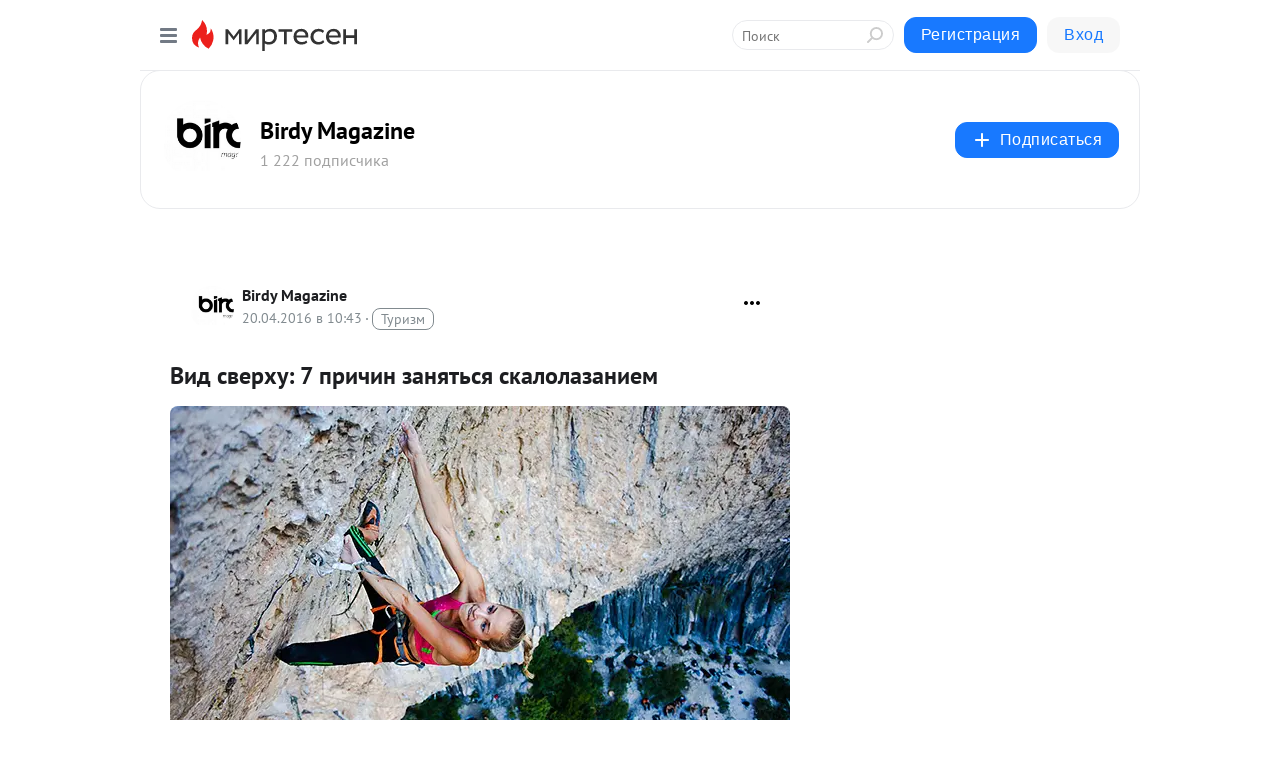

--- FILE ---
content_type: application/javascript;charset=UTF-8
request_url: https://exad.smi2.ru/jsapi?action=rtb_news&payload=CAISJGM5ZDExOTdiLTc3ODAtNGZjYS04NTgzLWU3ZTZiMjRkNzRiMhpCEJao3csGIgVydV9SVSoLMy4xNC4xMy4xNTcwATokM2E4MDZiNjAtMjVjMC00YmNkLTg0MjItNmE3NWIwNzE4OWQxIqgBCIAKENAFGp8BTW96aWxsYS81LjAgKE1hY2ludG9zaDsgSW50ZWwgTWFjIE9TIFggMTBfMTVfNykgQXBwbGVXZWJLaXQvNTM3LjM2IChLSFRNTCwgbGlrZSBHZWNrbykgQ2hyb21lLzEzMS4wLjAuMCBTYWZhcmkvNTM3LjM2OyBDbGF1ZGVCb3QvMS4wOyArY2xhdWRlYm90QGFudGhyb3BpYy5jb20pKhEI5KQDGgttaXJ0ZXNlbi5ydTKkAgpbaHR0cHM6Ly9iaXJkeW1hZy5taXJ0ZXNlbi5ydS9ibG9nLzQzMjAyNDIzMDU5L1ZpZC1zdmVyaHU6LTctcHJpY2hpbi16YW55YXRzeWEtc2thbG9sYXphbmllbRIyaHR0cDovL2JpcmR5bWFnLnJ1L2FsbC9yb2NrLzctcmVhc29ucy1mb3ItY2xpbWJpbmcikAHQktC40LQg0YHQstC10YDRhdGDOiA3INC_0YDQuNGH0LjQvSDQt9Cw0L3Rj9GC0YzRgdGPINGB0LrQsNC70L7Qu9Cw0LfQsNC90LjQtdC8IC0gQmlyZHkgTWFnYXppbmUgLSDQnNC10LTQuNCw0L_Qu9Cw0YLRhNC-0YDQvNCwINCc0LjRgNCi0LXRgdC10L1CGgiIrAYSC3Nsb3RfMTAzOTQ0GBogAUACSKwC
body_size: 73
content:
_jsapi_callbacks_._2({"response_id":"c9d1197b-7780-4fca-8583-e7e6b24d74b2","blocks":[{"block_id":103944,"tag_id":"slot_103944","items":[],"block_view_uuid":"","strategy_id":14}],"trace":[]});


--- FILE ---
content_type: application/javascript;charset=UTF-8
request_url: https://exad.smi2.ru/jsapi?action=rtb_news&payload=CAESJDU2YjJiN2E3LTFjY2QtNDFlMi05YzBmLTU4MjM0ZjYyNWY5NxpCEJao3csGIgVydV9SVSoLMy4xNC4xMy4xNTcwATokM2E4MDZiNjAtMjVjMC00YmNkLTg0MjItNmE3NWIwNzE4OWQxIqgBCIAKENAFGp8BTW96aWxsYS81LjAgKE1hY2ludG9zaDsgSW50ZWwgTWFjIE9TIFggMTBfMTVfNykgQXBwbGVXZWJLaXQvNTM3LjM2IChLSFRNTCwgbGlrZSBHZWNrbykgQ2hyb21lLzEzMS4wLjAuMCBTYWZhcmkvNTM3LjM2OyBDbGF1ZGVCb3QvMS4wOyArY2xhdWRlYm90QGFudGhyb3BpYy5jb20pKhEI5KQDGgttaXJ0ZXNlbi5ydTKkAgpbaHR0cHM6Ly9iaXJkeW1hZy5taXJ0ZXNlbi5ydS9ibG9nLzQzMjAyNDIzMDU5L1ZpZC1zdmVyaHU6LTctcHJpY2hpbi16YW55YXRzeWEtc2thbG9sYXphbmllbRIyaHR0cDovL2JpcmR5bWFnLnJ1L2FsbC9yb2NrLzctcmVhc29ucy1mb3ItY2xpbWJpbmcikAHQktC40LQg0YHQstC10YDRhdGDOiA3INC_0YDQuNGH0LjQvSDQt9Cw0L3Rj9GC0YzRgdGPINGB0LrQsNC70L7Qu9Cw0LfQsNC90LjQtdC8IC0gQmlyZHkgTWFnYXppbmUgLSDQnNC10LTQuNCw0L_Qu9Cw0YLRhNC-0YDQvNCwINCc0LjRgNCi0LXRgdC10L1CGgjvqwYSC3Nsb3RfMTAzOTE5GBogAUACSOwE
body_size: 73
content:
_jsapi_callbacks_._1({"response_id":"56b2b7a7-1ccd-41e2-9c0f-58234f625f97","blocks":[{"block_id":103919,"tag_id":"slot_103919","items":[],"block_view_uuid":"","strategy_id":14}],"trace":[]});


--- FILE ---
content_type: application/javascript;charset=UTF-8
request_url: https://exad.smi2.ru/jsapi?action=rtb_news&payload=CAQSJDYwMTcyMzlkLTZiYjAtNDkzNi05M2I3LTQyNjFmM2IzNWUyMBpCEJao3csGIgVydV9SVSoLMy4xNC4xMy4xNTcwATokM2E4MDZiNjAtMjVjMC00YmNkLTg0MjItNmE3NWIwNzE4OWQxIqgBCIAKENAFGp8BTW96aWxsYS81LjAgKE1hY2ludG9zaDsgSW50ZWwgTWFjIE9TIFggMTBfMTVfNykgQXBwbGVXZWJLaXQvNTM3LjM2IChLSFRNTCwgbGlrZSBHZWNrbykgQ2hyb21lLzEzMS4wLjAuMCBTYWZhcmkvNTM3LjM2OyBDbGF1ZGVCb3QvMS4wOyArY2xhdWRlYm90QGFudGhyb3BpYy5jb20pKhEI5KQDGgttaXJ0ZXNlbi5ydTKkAgpbaHR0cHM6Ly9iaXJkeW1hZy5taXJ0ZXNlbi5ydS9ibG9nLzQzMjAyNDIzMDU5L1ZpZC1zdmVyaHU6LTctcHJpY2hpbi16YW55YXRzeWEtc2thbG9sYXphbmllbRIyaHR0cDovL2JpcmR5bWFnLnJ1L2FsbC9yb2NrLzctcmVhc29ucy1mb3ItY2xpbWJpbmcikAHQktC40LQg0YHQstC10YDRhdGDOiA3INC_0YDQuNGH0LjQvSDQt9Cw0L3Rj9GC0YzRgdGPINGB0LrQsNC70L7Qu9Cw0LfQsNC90LjQtdC8IC0gQmlyZHkgTWFnYXppbmUgLSDQnNC10LTQuNCw0L_Qu9Cw0YLRhNC-0YDQvNCwINCc0LjRgNCi0LXRgdC10L1CGgiLrAYSC3Nsb3RfMTAzOTQ3GBogAUACSKwC
body_size: 72
content:
_jsapi_callbacks_._4({"response_id":"6017239d-6bb0-4936-93b7-4261f3b35e20","blocks":[{"block_id":103947,"tag_id":"slot_103947","items":[],"block_view_uuid":"","strategy_id":14}],"trace":[]});


--- FILE ---
content_type: application/javascript;charset=UTF-8
request_url: https://exad.smi2.ru/jsapi?action=rtb_news&payload=CAMSJDNkNjliYTY1LTMxMDItNDZhZS1hMzU4LTY1YTQ4ZTE3ZWI2MxpCEJao3csGIgVydV9SVSoLMy4xNC4xMy4xNTcwATokM2E4MDZiNjAtMjVjMC00YmNkLTg0MjItNmE3NWIwNzE4OWQxIqgBCIAKENAFGp8BTW96aWxsYS81LjAgKE1hY2ludG9zaDsgSW50ZWwgTWFjIE9TIFggMTBfMTVfNykgQXBwbGVXZWJLaXQvNTM3LjM2IChLSFRNTCwgbGlrZSBHZWNrbykgQ2hyb21lLzEzMS4wLjAuMCBTYWZhcmkvNTM3LjM2OyBDbGF1ZGVCb3QvMS4wOyArY2xhdWRlYm90QGFudGhyb3BpYy5jb20pKhEI5KQDGgttaXJ0ZXNlbi5ydTKkAgpbaHR0cHM6Ly9iaXJkeW1hZy5taXJ0ZXNlbi5ydS9ibG9nLzQzMjAyNDIzMDU5L1ZpZC1zdmVyaHU6LTctcHJpY2hpbi16YW55YXRzeWEtc2thbG9sYXphbmllbRIyaHR0cDovL2JpcmR5bWFnLnJ1L2FsbC9yb2NrLzctcmVhc29ucy1mb3ItY2xpbWJpbmcikAHQktC40LQg0YHQstC10YDRhdGDOiA3INC_0YDQuNGH0LjQvSDQt9Cw0L3Rj9GC0YzRgdGPINGB0LrQsNC70L7Qu9Cw0LfQsNC90LjQtdC8IC0gQmlyZHkgTWFnYXppbmUgLSDQnNC10LTQuNCw0L_Qu9Cw0YLRhNC-0YDQvNCwINCc0LjRgNCi0LXRgdC10L1CGgiFrAYSC3Nsb3RfMTAzOTQxGBogBEACSKwH
body_size: 71
content:
_jsapi_callbacks_._3({"response_id":"3d69ba65-3102-46ae-a358-65a48e17eb63","blocks":[{"block_id":103941,"tag_id":"slot_103941","items":[],"block_view_uuid":"","strategy_id":14}],"trace":[]});


--- FILE ---
content_type: application/javascript;charset=UTF-8
request_url: https://exad.smi2.ru/jsapi?action=rtb_news&payload=CAUSJDM4YzQwNmJjLTAwOTUtNGY5Yy1hOTQzLWNiOWI2NmQxNGE0ZhpCEJao3csGIgVydV9SVSoLMy4xNC4xMy4xNTcwATokM2E4MDZiNjAtMjVjMC00YmNkLTg0MjItNmE3NWIwNzE4OWQxIqgBCIAKENAFGp8BTW96aWxsYS81LjAgKE1hY2ludG9zaDsgSW50ZWwgTWFjIE9TIFggMTBfMTVfNykgQXBwbGVXZWJLaXQvNTM3LjM2IChLSFRNTCwgbGlrZSBHZWNrbykgQ2hyb21lLzEzMS4wLjAuMCBTYWZhcmkvNTM3LjM2OyBDbGF1ZGVCb3QvMS4wOyArY2xhdWRlYm90QGFudGhyb3BpYy5jb20pKhEI5KQDGgttaXJ0ZXNlbi5ydTKkAgpbaHR0cHM6Ly9iaXJkeW1hZy5taXJ0ZXNlbi5ydS9ibG9nLzQzMjAyNDIzMDU5L1ZpZC1zdmVyaHU6LTctcHJpY2hpbi16YW55YXRzeWEtc2thbG9sYXphbmllbRIyaHR0cDovL2JpcmR5bWFnLnJ1L2FsbC9yb2NrLzctcmVhc29ucy1mb3ItY2xpbWJpbmcikAHQktC40LQg0YHQstC10YDRhdGDOiA3INC_0YDQuNGH0LjQvSDQt9Cw0L3Rj9GC0YzRgdGPINGB0LrQsNC70L7Qu9Cw0LfQsNC90LjQtdC8IC0gQmlyZHkgTWFnYXppbmUgLSDQnNC10LTQuNCw0L_Qu9Cw0YLRhNC-0YDQvNCwINCc0LjRgNCi0LXRgdC10L1CGgiDrAYSC3Nsb3RfMTAzOTM5GBogAkACSKwC
body_size: 71
content:
_jsapi_callbacks_._5({"response_id":"38c406bc-0095-4f9c-a943-cb9b66d14a4f","blocks":[{"block_id":103939,"tag_id":"slot_103939","items":[],"block_view_uuid":"","strategy_id":14}],"trace":[]});


--- FILE ---
content_type: application/javascript;charset=UTF-8
request_url: https://exad.smi2.ru/jsapi?action=rtb_news&payload=EiRiYzRhYmQ1OC0xNzUxLTRmM2QtYmVkZC1iOTI5NmZkNzc1NTMaQhCWqN3LBiIFcnVfUlUqCzMuMTQuMTMuMTU3MAE6JDNhODA2YjYwLTI1YzAtNGJjZC04NDIyLTZhNzViMDcxODlkMSKoAQiAChDQBRqfAU1vemlsbGEvNS4wIChNYWNpbnRvc2g7IEludGVsIE1hYyBPUyBYIDEwXzE1XzcpIEFwcGxlV2ViS2l0LzUzNy4zNiAoS0hUTUwsIGxpa2UgR2Vja28pIENocm9tZS8xMzEuMC4wLjAgU2FmYXJpLzUzNy4zNjsgQ2xhdWRlQm90LzEuMDsgK2NsYXVkZWJvdEBhbnRocm9waWMuY29tKSoRCOSkAxoLbWlydGVzZW4ucnUypAIKW2h0dHBzOi8vYmlyZHltYWcubWlydGVzZW4ucnUvYmxvZy80MzIwMjQyMzA1OS9WaWQtc3Zlcmh1Oi03LXByaWNoaW4temFueWF0c3lhLXNrYWxvbGF6YW5pZW0SMmh0dHA6Ly9iaXJkeW1hZy5ydS9hbGwvcm9jay83LXJlYXNvbnMtZm9yLWNsaW1iaW5nIpAB0JLQuNC0INGB0LLQtdGA0YXRgzogNyDQv9GA0LjRh9C40L0g0LfQsNC90Y_RgtGM0YHRjyDRgdC60LDQu9C-0LvQsNC30LDQvdC40LXQvCAtIEJpcmR5IE1hZ2F6aW5lIC0g0JzQtdC00LjQsNC_0LvQsNGC0YTQvtGA0LzQsCDQnNC40YDQotC10YHQtdC9QhoI9ZsGEgtzbG90XzEwMTg3NxgaIAJAAkjsBA
body_size: 73
content:
_jsapi_callbacks_._0({"response_id":"bc4abd58-1751-4f3d-bedd-b9296fd77553","blocks":[{"block_id":101877,"tag_id":"slot_101877","items":[],"block_view_uuid":"","strategy_id":14}],"trace":[]});
